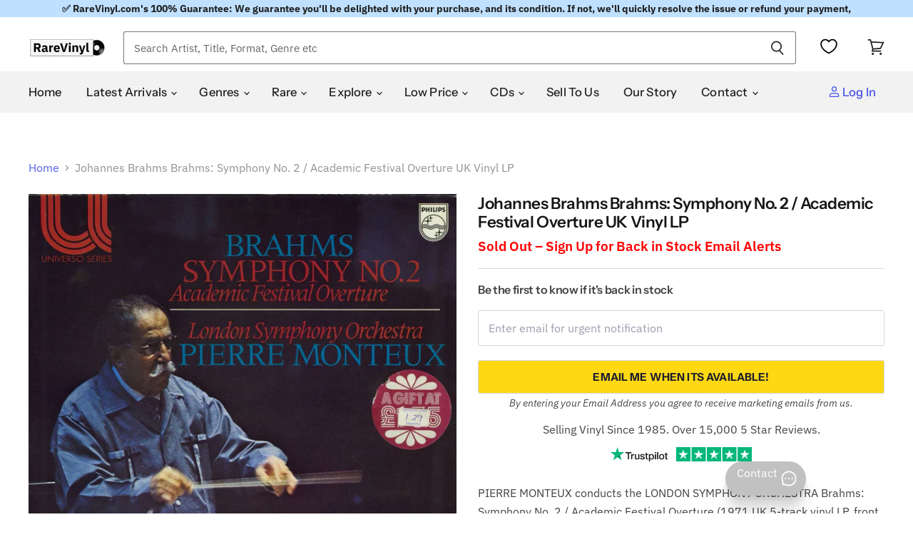

--- FILE ---
content_type: text/javascript; charset=utf-8
request_url: https://us.rarevinyl.com/products/johannes-brahms-brahms-symphony-no-2-academic-festival-overture-uk-vinyl-lp-album-record-6580054-775096.js
body_size: 1704
content:
{"id":7210109763775,"title":"Johannes Brahms Brahms: Symphony No. 2 \/ Academic Festival Overture UK Vinyl LP","handle":"johannes-brahms-brahms-symphony-no-2-academic-festival-overture-uk-vinyl-lp-album-record-6580054-775096","description":"PIERRE MONTEUX conducts the LONDON SYMPHONY  ORCHESTRA Brahms: Symphony No. 2 \/ Academic Festival  Overture (1971 UK 5-track vinyl LP, front laminated picture  sleeve with vintage price sticker still in place. The sleeve  shows light wear and thevinyl appears barely played)\u003cbr\u003e\u003cbr\u003e\u003cspan style=\"font-size: 14px; font-stretch: 100%; color: #999; font-weight: 700;\"\u003eTRACKLISTING AND EXTRA INFORMATION\u003c\/span\u003e\u003cbr\u003eSymphony No. 2\t\u003cbr\u003e\t\tAllegro Non Troppo\t\u003cbr\u003e\t\tAdagio Non Troppo\t\u003cbr\u003e\t\tAllegretto Grazioso (Quasi Andantino)\t\u003cbr\u003e\t\tAllegro Con Spirito\t\u003cbr\u003eAcademic Festival Overture, Op. 80\u003cbr\u003e\u003cbr\u003e\u003cstrong\u003eArtist\u003c\/strong\u003e - \u003ca href=\"\/collections\/johannes-brahms\" title=\"Click to see complete listing of Johannes Brahms\"\u003eJohannes Brahms\u003c\/a\u003e (click link for complete listing)\u003cbr\u003e\u003cstrong\u003eTitle\u003c\/strong\u003e - \u003ca href=\"\/pages\/search-results-page?q=Johannes+Brahms+Brahms%3a+Symphony+No.+2+%2f+Academic+Festival+Overture\" title=\"Click to see more products with the title Brahms: Symphony No. 2 \/ Academic Festival Overture\"\u003e Brahms: Symphony No. 2 \/ Academic Festival Overture\u003c\/a\u003e (click link for more of the same title)\u003cbr\u003e\u003cstrong\u003eYear of Release\u003c\/strong\u003e - 1971\u003cbr\u003e\u003cstrong\u003eFormat\u003c\/strong\u003e - vinyl LP album (LP record)\u003cbr\u003e\u003cstrong\u003eRecord Label\u003c\/strong\u003e - Philips\u003cbr\u003e\u003cstrong\u003eCatalogue No\u003c\/strong\u003e - \u003ca href=\"\/pages\/search-results-page?q=6580054\" title=\"Click to see more products with the catalogue number 6580054\"\u003e6580054\u003c\/a\u003e (click link for more)\u003cbr\u003e\u003cstrong\u003eCountry of Origin\u003c\/strong\u003e - \u003ca href=\"\/collections\/uk-imports\" title=\"Click to see more items from United Kingdom (UK)\"\u003eUnited Kingdom (UK)\u003c\/a\u003e\u003cbr\u003e\u003cstrong\u003eLanguage\u003c\/strong\u003e - Regardless of country of origin all tracks are sung in English, unless otherwise stated in our description.\u003cbr\u003e\u003cstrong\u003eAdditional info\u003c\/strong\u003e - Deleted, Picture Sleeve\u003cbr\u003e\u003cstrong\u003eGlobal Trade Item Number (GTIN)\u003c\/strong\u003e - 5053201051277\u003cbr\u003e\u003cstrong\u003eCondition\u003c\/strong\u003e - This item is in Excellent condition or better (unless it says otherwise in the above description). We buy items as close to Mint condition as possible and many will be unplayed and as close to new as you could hope to find. Irrespective of the source, all of our collectables meet our strict grading and are 100% guaranteed.  \u003ca href=\"\/pages\/grading-your-collection\" title=\"Click here for more information about item conditions\"\u003e\u003cu\u003eClick here\u003c\/u\u003e\u003c\/a\u003e for more info.\u003cbr\u003e\u003cstrong\u003eRareVinyl.com Ref No\u003c\/strong\u003e - B10LPBR775096  \u003cbr\u003e\u003cstrong\u003eAlternative Names\u003c\/strong\u003e - Brahms.\u003cbr\u003e\u003cbr\u003e\u003cspan style=\"font-size: 14px; font-stretch: 100%; color: #999; font-weight: 700;\"\u003eGENRES\u003c\/span\u003e\u003cbr\u003e\u003ca href=\"\/collections\/classical\" title=\"Click to view more Classical items\"\u003eClassical\u003c\/a\u003e, \u003ca href=\"\/collections\/conductor\" title=\"Click to view more Conductor items\"\u003eConductor\u003c\/a\u003e, \u003ca href=\"\/collections\/orchestral\" title=\"Click to view more Orchestral items\"\u003eOrchestral\u003c\/a\u003e.\u003cbr\u003e\u003cbr\u003e\u003cspan style=\"font-size: 14px; font-stretch: 100%; color: #999; font-weight: 700;\"\u003eREFERENCE\u003c\/span\u003e\u003cbr\u003e\u003cstrong\u003eEmail\u003c\/strong\u003e - \u003ca href=\"mailto:sales@rarevinyl.com\"\u003esales@rarevinyl.com\u003c\/a\u003e to contact our sales team.\u003cbr\u003e\u003cstrong\u003eRareVinyl.com Reference Number\u003c\/strong\u003e - B10LPBR775096  \u003cbr\u003e\u003cbr\u003e\u003cspan style=\"font-size: 14px; font-stretch: 100%; color: #999; font-weight: 700;\"\u003eSELL TO US\u003c\/span\u003e\u003cbr\u003e\u003cstrong\u003eGot vinyl records, CDs or music memorabilia to sell?\u003c\/strong\u003e – Sell to us at our buying site \u003ca href=\"https:\/\/vinyl-wanted.com\/?utm_source=RareVinyl-ProductPage\" target=\"_blank\" title=\"Click here to sell to us\"\u003ehttps:\/\/vinyl-wanted.com\u003c\/a\u003e\u003cbr\u003e","published_at":"2022-04-05T01:09:19+01:00","created_at":"2022-04-05T01:09:22+01:00","vendor":"Johannes Brahms","type":"Collectable","tags":["AllAlbums","allvinyl","decade-1970s","Deleted","genre-Classical","genre-Conductor","genre-Orchestral","Picture Sleeve","postage_LP","SEARCHANISE_IGNORE","UK","United Kingdom","vinyl","vinyl LP","vinyllps","year-1971"],"price":1900,"price_min":1900,"price_max":1900,"available":false,"price_varies":false,"compare_at_price":null,"compare_at_price_min":0,"compare_at_price_max":0,"compare_at_price_varies":false,"variants":[{"id":41484545556671,"title":"Default Title","option1":"Default Title","option2":null,"option3":null,"sku":"B10LPBR775096","requires_shipping":true,"taxable":true,"featured_image":null,"available":false,"name":"Johannes Brahms Brahms: Symphony No. 2 \/ Academic Festival Overture UK Vinyl LP","public_title":null,"options":["Default Title"],"price":1900,"weight":277,"compare_at_price":null,"inventory_management":"shopify","barcode":"5053201051277","requires_selling_plan":false,"selling_plan_allocations":[]}],"images":["\/\/cdn.shopify.com\/s\/files\/1\/0566\/5105\/5295\/products\/johannes-brahms-brahms-symphony-no-2-academic-festival-overture-uk-vinyl-lp-album-record-6580054-775096.jpg?v=1684739992","\/\/cdn.shopify.com\/s\/files\/1\/0566\/5105\/5295\/products\/johannes-brahms-brahms-symphony-no-2-academic-festival-overture-uk-vinyl-lp-album-record-775096c.jpg?v=1684739992"],"featured_image":"\/\/cdn.shopify.com\/s\/files\/1\/0566\/5105\/5295\/products\/johannes-brahms-brahms-symphony-no-2-academic-festival-overture-uk-vinyl-lp-album-record-6580054-775096.jpg?v=1684739992","options":[{"name":"Title","position":1,"values":["Default Title"]}],"url":"\/products\/johannes-brahms-brahms-symphony-no-2-academic-festival-overture-uk-vinyl-lp-album-record-6580054-775096","media":[{"alt":"Johannes Brahms Brahms: Symphony No. 2 \/ Academic Festival Overture UK vinyl LP album (LP record) 6580054","id":27092823113919,"position":1,"preview_image":{"aspect_ratio":0.989,"height":1294,"width":1280,"src":"https:\/\/cdn.shopify.com\/s\/files\/1\/0566\/5105\/5295\/products\/johannes-brahms-brahms-symphony-no-2-academic-festival-overture-uk-vinyl-lp-album-record-6580054-775096.jpg?v=1684739992"},"aspect_ratio":0.989,"height":1294,"media_type":"image","src":"https:\/\/cdn.shopify.com\/s\/files\/1\/0566\/5105\/5295\/products\/johannes-brahms-brahms-symphony-no-2-academic-festival-overture-uk-vinyl-lp-album-record-6580054-775096.jpg?v=1684739992","width":1280},{"alt":"Johannes Brahms Brahms: Symphony No. 2 \/ Academic Festival Overture UK vinyl LP album (LP record)","id":27092823146687,"position":2,"preview_image":{"aspect_ratio":1.003,"height":1276,"width":1280,"src":"https:\/\/cdn.shopify.com\/s\/files\/1\/0566\/5105\/5295\/products\/johannes-brahms-brahms-symphony-no-2-academic-festival-overture-uk-vinyl-lp-album-record-775096c.jpg?v=1684739992"},"aspect_ratio":1.003,"height":1276,"media_type":"image","src":"https:\/\/cdn.shopify.com\/s\/files\/1\/0566\/5105\/5295\/products\/johannes-brahms-brahms-symphony-no-2-academic-festival-overture-uk-vinyl-lp-album-record-775096c.jpg?v=1684739992","width":1280}],"requires_selling_plan":false,"selling_plan_groups":[]}